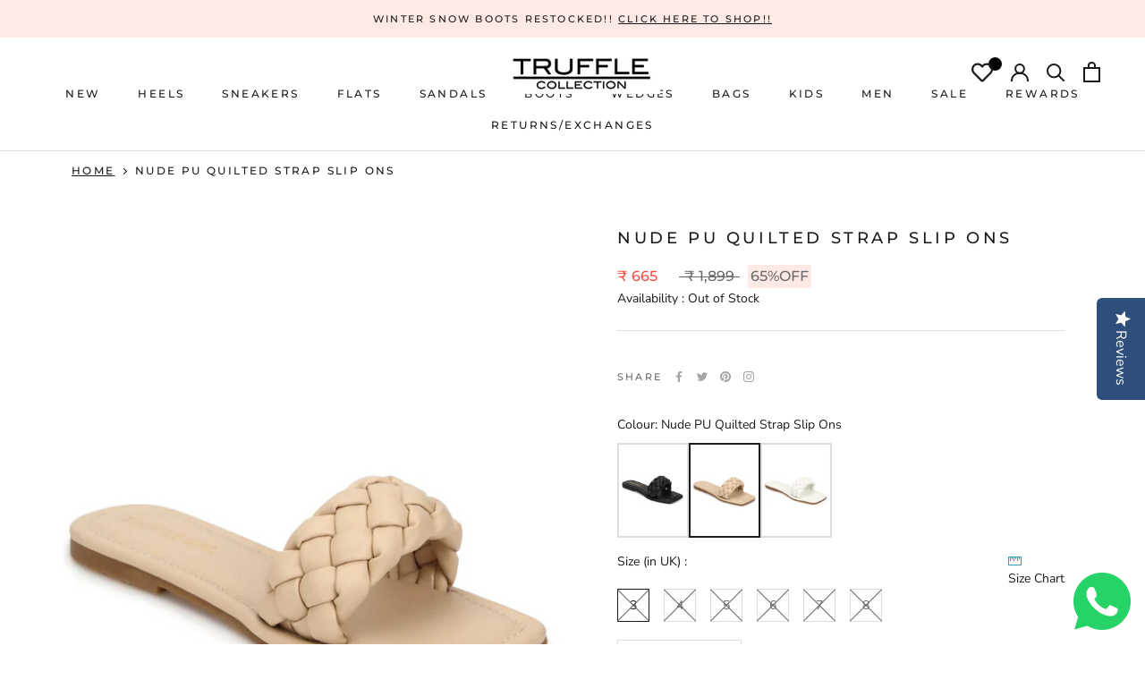

--- FILE ---
content_type: text/html; charset=UTF-8
request_url: https://www.risingsigma.com/zippy-v2/pop-scope.php?shop=trufflecollection&p=product
body_size: 253
content:
{"pop_here":false,"app_enabled":"1","image":"1","image_url":null,"heading_text":"Check Delivery At Your Location","heading_color":"#000000","subheading_text":"Enter your ZIPCode and click on check to find delivery on your area.","subheading_color":"#000000","set_id":"1272","msg1":"We deliver to your zipcode","fail_msg":"Unfortunately we do not ship to your zipcode"}

--- FILE ---
content_type: text/html; charset=UTF-8
request_url: https://www.risingsigma.com/zippy-v2/scope.php?shop=trufflecollection&page=products&product=tc-st-1051-nudpu
body_size: 161
content:
{"app_enabled":"1","set_id":"1272","disable_atc":"0","msg1":"We deliver to your zipcode","fail_msg":"Unfortunately we do not ship to your zipcode","char_length":"8","prod_here":1}

--- FILE ---
content_type: text/javascript
request_url: https://trufflecollection.co.in/cdn/shop/t/11/assets/jquery.highlight.js?v=148011986958401511501674128744
body_size: -240
content:
jQuery.extend({highlight:function(node,re,nodeName,className){if(node.nodeType===3){var match=node.data.match(re);if(match){var highlight=document.createElement(nodeName||"span");highlight.className=className||"highlight";var wordNode=node.splitText(match.index);wordNode.splitText(match[0].length);var wordClone=wordNode.cloneNode(!0);return highlight.appendChild(wordClone),wordNode.parentNode.replaceChild(highlight,wordNode),1}}else if(node.nodeType===1&&node.childNodes&&!/(script|style)/i.test(node.tagName)&&!(node.tagName===nodeName.toUpperCase()&&node.className===className))for(var i=0;i<node.childNodes.length;i++)i+=jQuery.highlight(node.childNodes[i],re,nodeName,className);return 0}}),jQuery.fn.unhighlight=function(options){var settings={className:"highlight",element:"span"};return jQuery.extend(settings,options),this.find(settings.element+"."+settings.className).each(function(){var parent=this.parentNode;parent.replaceChild(this.firstChild,this),parent.normalize()}).end()},jQuery.fn.highlight=function(words,options){var settings={className:"highlight",element:"span",caseSensitive:!1,wordsOnly:!1};if(jQuery.extend(settings,options),words.constructor===String&&(words=[words]),words=jQuery.grep(words,function(word,i){return word!=""}),words=jQuery.map(words,function(word,i){return word.replace(/[-[\]{}()*+?.,\\^$|#\s]/g,"\\$&")}),words.length==0)return this;var flag=settings.caseSensitive?"":"i",pattern="("+words.join("|")+")";settings.wordsOnly&&(pattern="\\b"+pattern+"\\b");var re=new RegExp(pattern,flag);return this.each(function(){jQuery.highlight(this,re,settings.element,settings.className)})};
//# sourceMappingURL=/cdn/shop/t/11/assets/jquery.highlight.js.map?v=148011986958401511501674128744


--- FILE ---
content_type: text/javascript; charset=utf-8
request_url: https://trufflecollection.co.in/products/tc-st-1051-nudpu.js
body_size: 335
content:
{"id":6797118144682,"title":"Nude PU Quilted Strap Slip Ons","handle":"tc-st-1051-nudpu","description":"\u003cp\u003eFeaturing trendy summer wear slip on with wide strap and braided details. An ideal footwear for hot weather.\u003c\/p\u003e","published_at":"2021-06-26T13:44:56+05:30","created_at":"2021-06-26T13:44:57+05:30","vendor":"Truffle Collection","type":"","tags":["Featured","Flats","Flats\/SLIP ON","New","New\/NEW IN FLATS","New\/VIEW ALL"],"price":66500,"price_min":66500,"price_max":66500,"available":false,"price_varies":false,"compare_at_price":189900,"compare_at_price_min":189900,"compare_at_price_max":189900,"compare_at_price_varies":false,"variants":[{"id":40520232534186,"title":"3","option1":"3","option2":null,"option3":null,"sku":"TC-ST-1051-NUDPU-03","requires_shipping":true,"taxable":true,"featured_image":null,"available":false,"name":"Nude PU Quilted Strap Slip Ons - 3","public_title":"3","options":["3"],"price":66500,"weight":1500,"compare_at_price":189900,"inventory_management":"shopify","barcode":null,"requires_selling_plan":false,"selling_plan_allocations":[]},{"id":40520232566954,"title":"4","option1":"4","option2":null,"option3":null,"sku":"TC-ST-1051-NUDPU-04","requires_shipping":true,"taxable":true,"featured_image":null,"available":false,"name":"Nude PU Quilted Strap Slip Ons - 4","public_title":"4","options":["4"],"price":66500,"weight":1500,"compare_at_price":189900,"inventory_management":"shopify","barcode":null,"requires_selling_plan":false,"selling_plan_allocations":[]},{"id":40520232599722,"title":"5","option1":"5","option2":null,"option3":null,"sku":"TC-ST-1051-NUDPU-05","requires_shipping":true,"taxable":true,"featured_image":null,"available":false,"name":"Nude PU Quilted Strap Slip Ons - 5","public_title":"5","options":["5"],"price":66500,"weight":1500,"compare_at_price":189900,"inventory_management":"shopify","barcode":null,"requires_selling_plan":false,"selling_plan_allocations":[]},{"id":40520232632490,"title":"6","option1":"6","option2":null,"option3":null,"sku":"TC-ST-1051-NUDPU-06","requires_shipping":true,"taxable":true,"featured_image":null,"available":false,"name":"Nude PU Quilted Strap Slip Ons - 6","public_title":"6","options":["6"],"price":66500,"weight":1500,"compare_at_price":189900,"inventory_management":"shopify","barcode":null,"requires_selling_plan":false,"selling_plan_allocations":[]},{"id":40520232665258,"title":"7","option1":"7","option2":null,"option3":null,"sku":"TC-ST-1051-NUDPU-07","requires_shipping":true,"taxable":true,"featured_image":null,"available":false,"name":"Nude PU Quilted Strap Slip Ons - 7","public_title":"7","options":["7"],"price":66500,"weight":1500,"compare_at_price":189900,"inventory_management":"shopify","barcode":null,"requires_selling_plan":false,"selling_plan_allocations":[]},{"id":40520232698026,"title":"8","option1":"8","option2":null,"option3":null,"sku":"TC-ST-1051-NUDPU-08","requires_shipping":true,"taxable":true,"featured_image":null,"available":false,"name":"Nude PU Quilted Strap Slip Ons - 8","public_title":"8","options":["8"],"price":66500,"weight":1500,"compare_at_price":189900,"inventory_management":"shopify","barcode":null,"requires_selling_plan":false,"selling_plan_allocations":[]}],"images":["\/\/cdn.shopify.com\/s\/files\/1\/0572\/4880\/9130\/products\/tc-st-1051-nudpu_1.jpg?v=1756389516","\/\/cdn.shopify.com\/s\/files\/1\/0572\/4880\/9130\/products\/tc-st-1051-nudpu_2.jpg?v=1756389516","\/\/cdn.shopify.com\/s\/files\/1\/0572\/4880\/9130\/products\/tc-st-1051-nudpu_3.jpg?v=1756389516","\/\/cdn.shopify.com\/s\/files\/1\/0572\/4880\/9130\/products\/tc-st-1051-nudpu_4.jpg?v=1756389516","\/\/cdn.shopify.com\/s\/files\/1\/0572\/4880\/9130\/products\/tc-st-1051-nudpu_5.jpg?v=1756389516"],"featured_image":"\/\/cdn.shopify.com\/s\/files\/1\/0572\/4880\/9130\/products\/tc-st-1051-nudpu_1.jpg?v=1756389516","options":[{"name":"Size","position":1,"values":["3","4","5","6","7","8"]}],"url":"\/products\/tc-st-1051-nudpu","media":[{"alt":null,"id":21449776726186,"position":1,"preview_image":{"aspect_ratio":0.75,"height":1200,"width":900,"src":"https:\/\/cdn.shopify.com\/s\/files\/1\/0572\/4880\/9130\/products\/tc-st-1051-nudpu_1.jpg?v=1756389516"},"aspect_ratio":0.75,"height":1200,"media_type":"image","src":"https:\/\/cdn.shopify.com\/s\/files\/1\/0572\/4880\/9130\/products\/tc-st-1051-nudpu_1.jpg?v=1756389516","width":900},{"alt":null,"id":21449776758954,"position":2,"preview_image":{"aspect_ratio":0.75,"height":1200,"width":900,"src":"https:\/\/cdn.shopify.com\/s\/files\/1\/0572\/4880\/9130\/products\/tc-st-1051-nudpu_2.jpg?v=1756389516"},"aspect_ratio":0.75,"height":1200,"media_type":"image","src":"https:\/\/cdn.shopify.com\/s\/files\/1\/0572\/4880\/9130\/products\/tc-st-1051-nudpu_2.jpg?v=1756389516","width":900},{"alt":null,"id":21449776791722,"position":3,"preview_image":{"aspect_ratio":0.75,"height":1200,"width":900,"src":"https:\/\/cdn.shopify.com\/s\/files\/1\/0572\/4880\/9130\/products\/tc-st-1051-nudpu_3.jpg?v=1756389516"},"aspect_ratio":0.75,"height":1200,"media_type":"image","src":"https:\/\/cdn.shopify.com\/s\/files\/1\/0572\/4880\/9130\/products\/tc-st-1051-nudpu_3.jpg?v=1756389516","width":900},{"alt":null,"id":21449776824490,"position":4,"preview_image":{"aspect_ratio":0.75,"height":1200,"width":900,"src":"https:\/\/cdn.shopify.com\/s\/files\/1\/0572\/4880\/9130\/products\/tc-st-1051-nudpu_4.jpg?v=1756389516"},"aspect_ratio":0.75,"height":1200,"media_type":"image","src":"https:\/\/cdn.shopify.com\/s\/files\/1\/0572\/4880\/9130\/products\/tc-st-1051-nudpu_4.jpg?v=1756389516","width":900},{"alt":null,"id":21449776857258,"position":5,"preview_image":{"aspect_ratio":0.75,"height":1200,"width":900,"src":"https:\/\/cdn.shopify.com\/s\/files\/1\/0572\/4880\/9130\/products\/tc-st-1051-nudpu_5.jpg?v=1756389516"},"aspect_ratio":0.75,"height":1200,"media_type":"image","src":"https:\/\/cdn.shopify.com\/s\/files\/1\/0572\/4880\/9130\/products\/tc-st-1051-nudpu_5.jpg?v=1756389516","width":900}],"requires_selling_plan":false,"selling_plan_groups":[]}